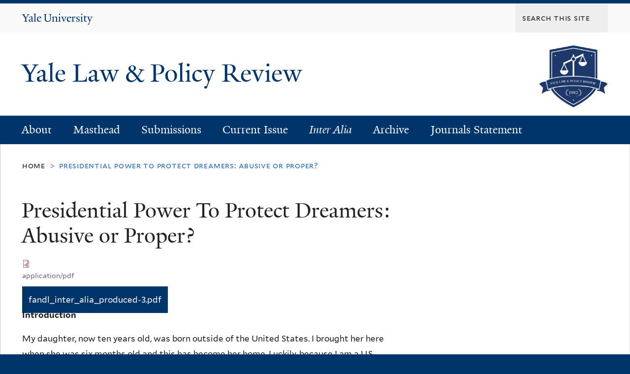

--- FILE ---
content_type: text/html; charset=utf-8
request_url: https://yalelawandpolicy.org/inter_alia/presidential-power-protect-dreamers-abusive-or-proper
body_size: 30196
content:
<!DOCTYPE html>
<!--[if lte IE 8]>     <html lang="en" dir="ltr" class="ie8"> <![endif]-->
<!--[if gt IE 8]><!--> <html lang="en" dir="ltr" prefix="content: http://purl.org/rss/1.0/modules/content/ dc: http://purl.org/dc/terms/ foaf: http://xmlns.com/foaf/0.1/ og: http://ogp.me/ns# rdfs: http://www.w3.org/2000/01/rdf-schema# sioc: http://rdfs.org/sioc/ns# sioct: http://rdfs.org/sioc/types# skos: http://www.w3.org/2004/02/skos/core# xsd: http://www.w3.org/2001/XMLSchema#"> <!--<![endif]-->
<head>
<meta http-equiv="X-UA-Compatible" content="IE=edge">
  <!--

  GGGGGGGGGGGG      GGGGGGGGGGG               fGGGGGG
    ;GGGGG.             GGGi                     GGGG
      CGGGG:           GGG                       GGGG
       lGGGGt         GGL                        GGGG
        .GGGGC       GG:                         GGGG
          GGGGG    .GG.        ;CGGGGGGL         GGGG          .LGGGGGGGL
           GGGGG  iGG        GGG:   ,GGGG        GGGG        tGGf     ;GGGC
            LGGGGfGG        GGGG     CGGG;       GGGG       GGGL       GGGGt
             lGGGGL                  CGGG;       GGGG      CGGGCCCCCCCCCCCCC
              GGGG                   GGGG,       GGGG      GGGG
              GGGG             tCGG; CGGG,       GGGG      GGGG
              GGGG          GGGG     CGGG.       GGGG      GGGGL
              GGGG         GGGGC     CGGG.       GGGG      :GGGGC          :
             ,GGGGG.       GGGGG:  .LGGGGG,.tG   GGGG        GGGGGGt,..,fGC
        ,GGGGGGGGGGGGGGf    iGGGGGG   CGGGGC  GGGGGGGGGG       LGGGGGGGC

  -->
  <meta http-equiv="Content-Type" content="text/html; charset=utf-8" />
<meta name="Generator" content="Drupal 7 (http://drupal.org)" />
<link rel="canonical" href="/inter_alia/presidential-power-protect-dreamers-abusive-or-proper" />
<link rel="shortlink" href="/node/246" />
<link rel="shortcut icon" href="https://yalelawandpolicy.org/sites/default/files/remastered_logo_2023.png" type="image/png" />
<meta name="viewport" content="width=device-width, initial-scale=1, maximum-scale=10, minimum-scale=1, user-scalable=yes" />
  <title>Presidential Power To Protect Dreamers: Abusive or Proper? 
 | Yale Law &amp; Policy Review</title>
  <!--[if IEMobile]><meta http-equiv="cleartype" content="on" /><![endif]-->

    <link rel="shortcut icon" sizes="16x16 24x24 32x32 48x48 64x64" href="https://yalelawandpolicy.org/sites/default/files/remastered_logo_2023.png" type="image/vnd.microsoft.icon">
    <link rel="icon" sizes="228x228" href="/sites/all/themes/yalenew_base/images/touch-icon-228.png">
  <link rel="apple-touch-icon-precomposed" sizes="228x228" href="/sites/all/themes/yalenew_base/images/touch-icon-228.png">

  <link type="text/css" rel="stylesheet" href="https://yalelawandpolicy.org/sites/default/files/css/css_xE-rWrJf-fncB6ztZfd2huxqgxu4WO-qwma6Xer30m4.css" media="all" />
<link type="text/css" rel="stylesheet" href="https://yalelawandpolicy.org/sites/default/files/css/css_4JTdEpvv_uRUIkqgUC2sqa6skHI8pRzzn_bSD65f1wI.css" media="all" />
<link type="text/css" rel="stylesheet" href="https://yalelawandpolicy.org/sites/default/files/css/css_8gPpL832lFv1SpBPuNiMMo16aM72v9d5__21_YnVjXI.css" media="all" />
<link type="text/css" rel="stylesheet" href="//maxcdn.bootstrapcdn.com/font-awesome/4.7.0/css/font-awesome.min.css" media="all" />
<link type="text/css" rel="stylesheet" href="https://yalelawandpolicy.org/sites/default/files/css/css_qeCOvc5Ad52OEE727YK8E1zq5Y2xnPp3ln1uTXmDxFE.css" media="all" />

<!--[if (lt IE 9)&(!IEMobile)]>
<link type="text/css" rel="stylesheet" href="https://yalelawandpolicy.org/sites/default/files/css/css_nBvgsRGFO8eRuGybs3zqi1R0F_76QazEf5KpSL9kQhA.css" media="all" />
<![endif]-->

<!--[if gte IE 9]><!-->
<link type="text/css" rel="stylesheet" href="https://yalelawandpolicy.org/sites/default/files/css/css_059BxwQdO3W6gC_prw0ohrQj1fWv8MiFJkqt4YP0qJk.css" media="all" />
<!--<![endif]-->
  <script type="text/javascript" src="https://yalelawandpolicy.org/sites/all/libraries/respondjs/respond.min.js?spgwzn"></script>
<script type="text/javascript">
<!--//--><![CDATA[//><!--
document.cookie = 'adaptive_image=' + Math.max(screen.width, screen.height) + '; path=/';
//--><!]]>
</script>
<script type="text/javascript" src="//ajax.googleapis.com/ajax/libs/jquery/1.8.3/jquery.min.js"></script>
<script type="text/javascript">
<!--//--><![CDATA[//><!--
window.jQuery || document.write("<script src='/sites/all/modules/contrib/jquery_update/replace/jquery/1.8/jquery.min.js'>\x3C/script>")
//--><!]]>
</script>
<script type="text/javascript" src="https://yalelawandpolicy.org/sites/default/files/js/js_Hfha9RCTNm8mqMDLXriIsKGMaghzs4ZaqJPLj2esi7s.js"></script>
<script type="text/javascript" src="https://yalelawandpolicy.org/sites/default/files/js/js_onbE0n0cQY6KTDQtHO_E27UBymFC-RuqypZZ6Zxez-o.js"></script>
<script type="text/javascript" src="https://yalelawandpolicy.org/sites/default/files/js/js_P3x3MF1Y9L7Y5n_hK73ps3H4hvQvxYpv1mtnjn29Vfs.js"></script>
<script type="text/javascript" src="https://yalelawandpolicy.org/sites/default/files/js/js_UNPtX_ZGxcpSkJyp8ls50mHCG5a_tcqRFqN4KjkfLso.js"></script>
<script type="text/javascript">
<!--//--><![CDATA[//><!--
jQuery.extend(Drupal.settings, {"basePath":"\/","pathPrefix":"","setHasJsCookie":0,"ajaxPageState":{"theme":"yalenew_boxed","theme_token":"Zzmyf2cF2-EWWiKU7dtFH4JbRGebARZwtJnH7WC3l74","js":{"0":1,"sites\/all\/themes\/yalenew_base\/js\/jcaption.min.js":1,"sites\/all\/libraries\/respondjs\/respond.min.js":1,"1":1,"\/\/ajax.googleapis.com\/ajax\/libs\/jquery\/1.8.3\/jquery.min.js":1,"2":1,"misc\/jquery-extend-3.4.0.js":1,"misc\/jquery-html-prefilter-3.5.0-backport.js":1,"misc\/jquery.once.js":1,"misc\/drupal.js":1,"misc\/form-single-submit.js":1,"sites\/all\/libraries\/superfish\/sfsmallscreen.js":1,"sites\/all\/libraries\/colorbox\/jquery.colorbox-min.js":1,"sites\/all\/modules\/contrib\/colorbox\/js\/colorbox.js":1,"sites\/all\/modules\/contrib\/jscrollpane\/js\/jquery.jscrollpane.min.js":1,"sites\/all\/modules\/contrib\/jscrollpane\/js\/jquery.mousewheel.js":1,"sites\/all\/modules\/contrib\/jscrollpane\/js\/script.js":1,"sites\/all\/modules\/contrib\/custom_search\/js\/custom_search.js":1,"sites\/all\/themes\/omega\/omega\/js\/jquery.formalize.js":1,"sites\/all\/themes\/omega\/omega\/js\/omega-mediaqueries.js":1,"sites\/all\/themes\/yalenew_base\/js\/modernizr.min.js":1,"sites\/all\/themes\/yalenew_base\/js\/jquery.fitted.js":1,"sites\/all\/themes\/yalenew_base\/js\/appendAround.min.js":1,"sites\/all\/themes\/yalenew_base\/js\/scripts.js":1},"css":{"modules\/system\/system.base.css":1,"modules\/system\/system.menus.css":1,"modules\/system\/system.messages.css":1,"modules\/system\/system.theme.css":1,"sites\/all\/modules\/contrib\/adaptive_image\/css\/adaptive-image.css":1,"sites\/all\/modules\/contrib\/calendar\/css\/calendar_multiday.css":1,"modules\/comment\/comment.css":1,"modules\/field\/theme\/field.css":1,"sites\/all\/modules\/contrib\/footnotes\/footnotes.css":1,"modules\/node\/node.css":1,"modules\/search\/search.css":1,"modules\/user\/user.css":1,"sites\/all\/modules\/contrib\/views\/css\/views.css":1,"sites\/all\/modules\/contrib\/ckeditor\/css\/ckeditor.css":1,"sites\/all\/libraries\/colorbox\/example4\/colorbox.css":1,"sites\/all\/modules\/contrib\/ctools\/css\/ctools.css":1,"sites\/all\/modules\/contrib\/jscrollpane\/css\/jquery.jscrollpane.css":1,"sites\/all\/modules\/contrib\/typogrify\/typogrify.css":1,"sites\/all\/modules\/contrib\/custom_search\/custom_search.css":1,"\/\/maxcdn.bootstrapcdn.com\/font-awesome\/4.7.0\/css\/font-awesome.min.css":1,"sites\/all\/themes\/omega\/omega\/css\/formalize.css":1,"sites\/all\/themes\/yalenew_base\/css\/globalnew.css":1,"public:\/\/css_injector\/css_injector_1.css":1,"ie::wide::sites\/all\/themes\/yalenew_base\/css\/grid\/yalenew_default\/wide\/yalenew-default-wide-12.css":1,"sites\/all\/themes\/yalenew_base\/css\/grid\/yalenew_default\/fluid\/yalenew-default-fluid-12.css":1,"sites\/all\/themes\/yalenew_base\/css\/grid\/yalenew_default\/narrow\/yalenew-default-narrow-12.css":1,"sites\/all\/themes\/yalenew_base\/css\/grid\/yalenew_default\/wide\/yalenew-default-wide-12.css":1}},"colorbox":{"opacity":"0.85","current":"{current} of {total}","previous":"\u00ab Prev","next":"Next \u00bb","close":"Close","maxWidth":"98%","maxHeight":"98%","fixed":true,"mobiledetect":true,"mobiledevicewidth":"480px","specificPagesDefaultValue":"admin*\nimagebrowser*\nimg_assist*\nimce*\nnode\/add\/*\nnode\/*\/edit\nprint\/*\nprintpdf\/*\nsystem\/ajax\nsystem\/ajax\/*"},"jScrollPane":{"class":".scroll-pane"},"custom_search":{"form_target":"_self","solr":0},"urlIsAjaxTrusted":{"\/inter_alia\/presidential-power-protect-dreamers-abusive-or-proper":true},"omega":{"layouts":{"primary":"wide","order":["fluid","narrow","wide"],"queries":{"fluid":"all and (max-width: 739px)","narrow":"all and (min-width: 740px) and (max-width: 1024px)","wide":"all and (min-width: 1025px)"}}}});
//--><!]]>
</script>

</head>
<body class="html not-front not-logged-in page-node page-node- page-node-246 node-type-inter-alia-piece yalenew-boxed context-inter-alia no-sidebars nav-blue-dk block-blue-dk nav-serif block-font-serif block-outline">
  <aside role='complementary' id="skip-link" aria-label="Skip to main content">
    <a href="#main-content" class="element-invisible element-focusable">Skip to main content</a>
  </aside>
  <div class="region region-page-top" id="region-page-top">
  <div class="region-inner region-page-top-inner">
      </div>
</div>
  <div class="page clearfix" id="page">
      <header id="section-header" class="section section-header" role="banner">
  <div id="zone-topper-wrapper" class="zone-wrapper zone-topper-wrapper clearfix">  <div id="zone-topper" class="zone zone-topper clearfix container-12">
    <div  class="grid-3 region region-topper-first" id="region-topper-first">
  <div class="region-inner region-topper-first-inner">
      <div class="topper-logo"><a href="http://www.yale.edu" class="y-icons y-yale y-univ"><span class="element-invisible">Yale University</span></a>
      </div>

	 <div id="moved-main-nav-wrapper">
                <button aria-expanded="false" id="nav-ready" class="nav-ready"><span class="element-invisible">Open Main Navigation</span></button>
                <div id="moved-main-nav" class="moved-main-nav" data-set="append-main-nav"></div>
                <button aria-expanded="true" id="nav-close" class="nav-close nav-hidden"><span class="element-invisible">Close Main Navigation</span></button>
        </div>

  </div>
</div>
<div class="grid-9 region region-topper-second" id="region-topper-second">
  <div class="region-inner region-topper-second-inner">
    <div class="block block-search block-form block-search-form odd block-without-title" id="block-search-form">
  <div class="block-inner clearfix">
            
    <div class="content clearfix">
      <form class="search-form" role="search" aria-label="Site Search" action="/inter_alia/presidential-power-protect-dreamers-abusive-or-proper" method="post" id="search-block-form" accept-charset="UTF-8"><div><div class="container-inline">
  <div class="form-item form-type-textfield form-item-search-block-form">
  <input title="Enter the terms you wish to search for." class="custom-search-box form-text" placeholder="Search this site" type="text" id="edit-search-block-form--2" name="search_block_form" value="" size="25" maxlength="128" />
</div>
<div class="form-actions form-wrapper" id="edit-actions"><input type="submit" id="edit-submit" name="op" value="Search" class="form-submit" /></div><input type="hidden" name="form_build_id" value="form-Sdzq_yRhJPksSaoZBvhfxP_yKapiVIG-WGqFvrAePNM" />
<input type="hidden" name="form_id" value="search_block_form" />
</div>
</div></form>    </div>
  </div>
</div>
  </div>
</div>
  </div>
</div><div id="zone-branding-wrapper" class="zone-wrapper zone-branding-wrapper clearfix">  <div id="zone-branding" class="zone zone-branding clearfix container-12">
    <div class="grid-12 region region-branding" id="region-branding">
  <div class="region-inner region-branding-inner">
        <div class="branding-data clearfix">
            <div class="logo-img">
        <a href="/" rel="home" title="Yale Law &amp;amp; Policy Review
"><img src="https://yalelawandpolicy.org/sites/default/files/remastered_logo_2023_0_0.png" alt="Yale Law &amp; Policy Review
" id="logo" /></a>      </div>
                                                  <h2 class="site-name"><a href="/" title="Home">Yale Law & Policy Review
</a></h2>
                                  </div>
          </div>
</div>
  </div>
</div>

<div id="zone-menu-wrapper" class="zone-wrapper zone-menu-wrapper clearfix">  <div id="zone-menu" class="zone zone-menu clearfix yale-boxed-menu container-12">

<div id="original-main-nav-wrapper">
  <div id="original-main-nav" data-set="append-main-nav">
    <div id="main-nav">

    <div class="grid-12 region region-menu" id="region-menu">
  <div class="region-inner region-menu-inner">
    <nav id="main-menu-navigation" role="navigation" aria-label="Main Menu" class="navigation">
                  <div class="block block-system block-menu block-main-menu block-system-main-menu odd block-without-title" id="block-system-main-menu">
  <div class="block-inner clearfix">
            
    <div class="content clearfix">
      <ul class="menu"><li class="first leaf menu-about"><a href="/about-ylpr">About</a></li>
<li class="leaf menu-masthead"><a href="/masthead">Masthead</a></li>
<li class="leaf menu-submissions"><a href="/submissions">Submissions</a></li>
<li class="leaf menu-current-issue"><a href="https://yalelawandpolicy.org/volumesissues/volume-44-issue-1">Current Issue</a></li>
<li class="leaf menu-inter-alia"><a href="/inter-alia">Inter Alia</a></li>
<li class="leaf menu-archive"><a href="/archive">Archive</a></li>
<li class="last leaf menu-journals-statement"><a href="/journals-statement">Journals Statement</a></li>
</ul>    </div>
  </div>
</div>
    </nav>
  </div>
</div>

    </div>
  </div>
</div>

  </div>
</div>
</header>
  
      <main  id="section-content" class="section section-content" role="main">
  <div id="section-content-inner">
    <div id="zone-content-wrapper" class="zone-wrapper zone-content-wrapper clearfix">  <div id="zone-content" class="zone zone-content clearfix container-12">
          <div id="breadcrumb" class="grid-12"><nav class="breadcrumb" role="navigation" aria-label="You are here"><a href="/">Home</a><span class="tic"> > </span>Presidential Power To Protect Dreamers: Abusive or Proper? </nav></div>
    
    <div id="moved-sidenav-wrapper" class="moved-sidenav-wrapper grid-12">
       <div id="moved-sidenav" class="moved-sidenav" data-set="append-sidenav"></div>
    </div>

        <div class="grid-12 region region-content" id="region-content">
  <div class="region-inner region-content-inner">
    <a id="main-content" tabindex="-1"></a>
                <h1 class="title" id="page-title">Presidential Power To Protect Dreamers: Abusive or Proper? 
</h1>
                        <div class="block block-system block-main block-system-main odd block-without-title" id="block-system-main">
  <div class="block-inner clearfix">
            
    <div class="content clearfix">
      <article about="/inter_alia/presidential-power-protect-dreamers-abusive-or-proper" typeof="sioc:Item foaf:Document" class="node node-inter-alia-piece node-promoted node-published node-not-sticky author-76 odd clearfix" id="node-inter-alia-piece-246">
  <!--    -->
    <span property="dc:title" content="Presidential Power To Protect Dreamers: Abusive or Proper? " class="rdf-meta element-hidden"></span><span property="sioc:num_replies" content="0" datatype="xsd:integer" class="rdf-meta element-hidden"></span>  
  <div class="content clearfix">
    <div class="field field-name-field-downloadable-copy field-type-file field-label-hidden"><div class="field-items"><div class="field-item even"><span class="file"><img class="file-icon" alt="PDF icon" title="application/pdf" src="/modules/file/icons/application-pdf.png" /> <a href="https://yalelawandpolicy.org/sites/default/files/IA/fandl_inter_alia_produced-3.pdf" type="application/pdf; length=413433">fandl_inter_alia_produced-3.pdf</a></span></div></div></div><div class="field field-name-body field-type-text-with-summary field-label-hidden"><div class="field-items"><div class="field-item even" property="content:encoded"><p><strong>Introduction</strong></p>
<p>My daughter, now ten years old, was born outside of the United States. I brought her here when she was six months old and this has become her home. Luckily, because I am a U.S. citizen, my daughter entered and remains in the United States legally. She does not live in fear of being forcibly taken away from the only home she has truly known and returned to the country of her birth.</p>
<p>This is not the case for many young people living in the United States today, brought here by their non-U.S. citizen parents, and affectionately known as “Dreamers.”<sup><a href="#_ftn1" name="_ftnref1" id="_ftnref1">[1]</a></sup> These individuals, like my daughter, came to the United States not with the intent to violate U.S. immigration laws, or even to seek a better life than the one that they had in their country of birth. Rather, these individuals joined their parents who, for a variety of reasons, crossed into the United States without permission. Immigration laws in the United States do not distinguish between adults and children when determining legal status following an illegal border crossing. Thus, these young Americans are just as unlawfully present in the United States as their parents and live under the constant threat of deportation.</p>
<p>Many of these Dreamers enjoy substantial, though not unlimited, protection from deportation under the Deferred Action for Childhood Arrivals (DACA) program. But President Trump’s administration is attempting to withdraw this protection, purportedly in an effort to promote the rule of law by limiting executive overreach into matters of congressional concern.<sup><a href="#_ftn2" name="_ftnref2" id="_ftnref2">[2]</a></sup> As this Essay will explain, the rescission of DACA is not only out of step with broadly held American values, but premised on a flawed vision of the relationship between the legislative and executive branches. When future policymakers look back on DACA, they should see it not as an aberration from constitutional governance, but as a model of one legitimate way for presidents to respond to sweeping federal statutes that lack enforcement guidelines.</p>
<p>What we believe to be right and wrong is not always reflected in our legislation. Our lawmakers are not always able to foresee the unintended consequences of the language that they craft. Recent surveys bear this out. A significant majority of citizens—both Democrats and Republicans—believe that Dreamers should not be deported to their countries of birth.<sup><a href="#_ftn3" name="_ftnref3" id="_ftnref3">[3]</a></sup> To do so, advocates argue, would be cruel to the Dreamers who, in many cases, would not even recognize their country of birth, might not speak that country’s language, and have made substantial contributions to the United States.</p>
<p>There are almost 800,000 DACA recipients, with an average age under twenty-five.<sup><a href="#_ftn4" name="_ftnref4" id="_ftnref4">[4]</a></sup> Most of them are employed, all of them necessarily consume goods and services in the United States, and as a group they pay significant amounts in taxes.<sup><a href="#_ftn5" name="_ftnref5" id="_ftnref5">[5]</a></sup> The economic implications of the mass deportation of these young people cannot be overstated. In an aging country such as the United States,<sup><a href="#_ftn6" name="_ftnref6" id="_ftnref6">[6]</a></sup> replenishing our workforce with young immigrants keeps our Social Security and Medicare programs funded.<sup><a href="#_ftn7" name="_ftnref7" id="_ftnref7">[7]</a></sup> Deporting these immigrants would also have an enormous adverse impact on the economies and budgets of individual states.<sup><a href="#_ftn8" name="_ftnref8" id="_ftnref8">[8]</a></sup> Facing this economic reality, several states have sued the Trump Administration, challenging the termination of DACA.<sup><a href="#_ftn9" name="_ftnref9" id="_ftnref9">[9]</a></sup></p>
<p><strong>The Power to Protect</strong></p>
<p>On its face, protecting Dreamers appears to be an easy thing to do. Offering them a pathway to permanent residence or citizenship would allow them to go on contributing to the United States, which is often the only country that they truly know. But below the surface, there are more complex concerns. Should the Dreamers become citizens, immigration law would eventually permit them to apply for legal status for their parents, who intentionally entered the United States without permission. The process of doing so would require these undocumented parents to wait until their U.S. citizen child turns twenty-one,<sup><a href="#_ftn10" name="_ftnref10" id="_ftnref10">[10]</a></sup> leave the United States, wait until their ban on reentry has passed (usually either three or ten years, depending on how long they stayed unlawfully in the country<sup><a href="#_ftn11" name="_ftnref11" id="_ftnref11">[11]</a></sup>), and then apply for permission to enter lawfully.<sup><a href="#_ftn12" name="_ftnref12" id="_ftnref12">[12]</a></sup> Despite the difficulty of actually using citizen children as “anchors” for parents’ citizenship, the idea has led some to call for an end to birthright citizenship, which is granted by the Fourteenth Amendment.<sup><a href="#_ftn13" name="_ftnref13" id="_ftnref13">[13]</a></sup> President Trump has asserted that U.S. citizen children of unlawfully present parents, sometimes known pejoratively as “anchor babies,” should not be citizens at all.<sup><a href="#_ftn14" name="_ftnref14" id="_ftnref14">[14]</a></sup> However, a majority of citizens reject the idea of changing the Constitution to eliminate birthright citizenship,<sup><a href="#_ftn15" name="_ftnref15" id="_ftnref15">[15]</a></sup> and the idea is therefore probably politically infeasible.</p>
<p>Another common objection to legalizing Dreamers’ immigration status is that granting lawful status to Dreamers might incentivize additional unlawful border crossings with children.<sup><a href="#_ftn16" name="_ftnref16" id="_ftnref16">[16]</a></sup> Yet this and the aforementioned criticisms are not insurmountable problems; they could be allayed with carefully crafted legislation that targets protections for the Dreamers already present in the United States and creates a better pathway for the lawful entry of minors in the future.</p>
<p>In contrast to the flawed arguments that have been made against legal protection for Dreamers, the positive justifications for providing such protection are compelling. Dreamers live in a precarious position. Although they are more likely than other undocumented immigrants to be educated and employed,<sup><a href="#_ftn17" name="_ftnref17" id="_ftnref17">[17]</a></sup> they share with their parents unlawful status and the fear of being deported at any time—a fear exacerbated by performing the many social activities of young people, such as attending school, seeing a movie, or hanging out with friends in public. Prior to DACA, Dreamers lived in the shadows of society, afraid to raise their heads for fear of being identified as unlawful aliens and deported.<sup><a href="#_ftn18" name="_ftnref18" id="_ftnref18">[18]</a></sup> Thanks to a historic Supreme Court decision in 1982, Dreamers are allowed to attend public school.<sup><a href="#_ftn19" name="_ftnref19" id="_ftnref19">[19]</a></sup> But other benefits associated with lawful status, including the rights to work, receive economic assistance such as Medicaid or food stamps, and pursue a pathway to citizenship, are closed off by immigration law in the absence of DACA. Without lawful status, and without the temporary respite offered by DACA, Dreamers will quickly fall back into the shadows and out of the American economy in which they have been participating.</p>
<p>Congress’s failure to protect Dreamers is part of its broader failure to provide needed changes in immigration law. Both Democrats and Republicans have failed to enact significant immigration law reforms for decades. Though some minor reforms were enacted during the Reagan and Clinton Administrations,<sup><a href="#_ftn20" name="_ftnref20" id="_ftnref20">[20]</a></sup> the last comprehensive immigration reform took place in 1965.<sup><a href="#_ftn21" name="_ftnref21" id="_ftnref21">[21]</a></sup> The United States today is a more diverse and more tolerant place than it was around 1965,<sup><a href="#_ftn21" name="_ftnref22" id="_ftnref22">[22]</a></sup> but our laws fail to reflect these changes.</p>
<p>In an effort to address this problem, President Obama pushed legislators to pass comprehensive bipartisan immigration reform during his first two years in office.<sup><a href="#_ftn23" name="_ftnref23" id="_ftnref23">[23]</a></sup> With a pro-immigration-reform President and a Democrat-led Congress, reforms that addressed Dreamers and many other facets of immigration law appeared to be within reach. However, the 2010 midterm elections and the loss of Democratic control of the House of Representatives signaled rising partisanship and significantly diminished the likelihood of congressional immigration reform.<sup><a href="#_ftn24" name="_ftnref24" id="_ftnref24">[​24]</a></sup> While the Democrat-led Senate passed a bill in 2013 that would have enacted substantial changes to existing immigration law,<sup><a href="#_ftn25" name="_ftnref25" id="_ftnref25">[25]</a></sup> the Republican-led House refused to consider the bill at all, leading it to die alongside any further bipartisan proposals for immigration reform.<sup><a href="#_ftn26" name="_ftnref26" id="_ftnref26">[26]</a></sup></p>
<p>Recognizing that Congress was not going to act to reform immigration law due to resistance from House Republicans, President Obama resorted to extraordinary executive measures. He applied prosecutorial discretion in the enforcement of immigration law by prioritizing enforcement against the most significant threats to society, namely terrorists and criminals.<sup><a href="#_ftn27" name="_ftnref27" id="_ftnref27">[27]</a></sup> DACA was born out of this executive discretion, and offered a temporary and limited solution to the problems faced by Dreamers. Dreamers would be allowed to come out of the shadows in which they were hiding under the government’s promised protection from deportation.<sup><a href="#_ftn28" name="_ftnref28" id="_ftnref28">[28]</a></sup> Again utilizing his prosecutorial discretion power, in 2012 President Obama offered work authorization and protection from deportation to all Dreamers who had no criminal record, had graduated from a U.S. high school or been honorably discharged from the U.S. military, and could show that they had been brought to the United States under the age of sixteen.<sup><a href="#_ftn29" name="_ftnref29" id="_ftnref29">[29]</a></sup></p>
<p>The DACA program was a dream come true for many of these young people who had been waiting for their chance to openly join the society in which they lived. However, it came with a few significant caveats. First, because DACA was issued by the executive and not the legislature, the sustainability of the program was doubtful. Second, DACA did not create a legal right for these young Americans to remain in the country. It was merely a temporary freeze on deportations. And third, in order to receive work authorization and deportation relief, Dreamers had to reveal themselves to the government. Despite these risks, over 800,000 Dreamers came forward to request relief. As of 2016, the government had granted the requests of eighty-eight percent of those who applied for DACA.<sup><a href="#_ftn30" name="_ftnref30" id="_ftnref30">[30]</a></sup></p>
<p>Yet, however valuable DACA appears to be for its beneficiaries, it is important to understand that it was created out of executive discretion to enforce the law rather than as law itself. To better understand how this difference manifests in practical terms, it is important to examine the relationship between executive policymaking and legislative lawmaking.</p>
<p><strong>Discretion vs. Legislation</strong></p>
<p>The framers of the Constitution separated power between three branches of government. The power to make laws was vested in Congress.<sup><a href="#_ftn31" name="_ftnref31" id="_ftnref31">[31]</a></sup> The power to enforce those laws was vested within the executive.<sup><a href="#_ftn32" name="_ftnref32" id="_ftnref32">[32]</a></sup> The Constitution also makes clear that Congress, and not the executive, maintains power over immigration.<sup><a href="#_ftn33" name="_ftnref33" id="_ftnref33">[33]</a></sup> The President, therefore, has no power to enact immigration laws or to act contrary to immigration laws promulgated by Congress. His duty is to enforce the laws that Congress enacts.<sup><a href="#_ftn34" name="_ftnref34" id="_ftnref34">[34]</a></sup> But does it follow that the executive, in its enforcement of the legislature’s immigration laws, has the power to apply its own policies and principles in the interpretation of the laws that it is asked to enforce?</p>
<p>Limitations on resources and manpower make the enforcement of every law in every case utterly impossible.<sup><a href="#_ftn35" name="_ftnref35" id="_ftnref35">[35]</a></sup> Consider the case of minor traffic infractions, such as speeding or failing to use turn signals. If law enforcement officers were required to pursue every such instance of these violations, no matter how minor, they would be less able to respond to more serious offenses. The same could be said of tax compliance, worker safety laws, environmental laws, and many other areas where minor infractions are often committed without triggering any enforcement action. Prosecutorial discretion allows the enforcement branch of our government to set priorities for the use of its limited resources at the behest of the President and his executive appointees.</p>
<p>The same prioritization happens in immigration law. U.S. Immigration and Customs Enforcement (ICE), a law enforcement agency within the Department of Homeland Security (DHS) that is designated by statute to enforce immigration laws, has the power to interpret immigration laws in light of available resources. ICE exercised this prerogative in 2011, when its director, at the behest of President Obama, issued a memorandum directing federal law enforcement officers to prioritize the capture and removal of terrorists, serious criminals, and threats to national security.<sup><a href="#_ftn36" name="_ftnref36" id="_ftnref36">[36]</a></sup></p>
<p>Shortly after this refocusing of enforcement priorities at ICE, President Obama’s Secretary of Homeland Security, Janet Napolitano, issued the DACA memorandum, which applies prosecutorial discretion to a group of undocumented immigrants who already fall within the lower levels of priorities set by ICE, though they are not exempt from deportation.<sup><a href="#_ftn37" name="_ftnref37" id="_ftnref37">[37]</a></sup> The memorandum makes clear that no legal right is being granted and that even immigrants who qualify for discretionary relief may be charged and removed if appropriate.<sup><a href="#_ftn38" name="_ftnref38" id="_ftnref38">[38]</a></sup> However, unlike the example above regarding discretion for minor traffic violations, this policy effectively targeted a group of law violators for blanket non-enforcement. DACA therefore might be more akin to local or state law enforcement agencies exempting certain types of vehicles from the enforcement of traffic laws. Thus, we must ask whether the President has the power to utilize discretionary authority to exempt an entire group from enforcement of the law.</p>
<p><strong>Just a Dream: DACA and the Accusation of Executive Overreach</strong></p>
<p>Our courts have long recognized that managing the day-to-day enforcement of the law is a job for the executive branch rather than Congress.<sup><a href="#_ftn39" name="_ftnref39" id="_ftnref39">[39]</a></sup> Executive agencies serve a crucial role in our legal system, promulgating regulations that blend legislative mandates with practical realities in order to make the application and enforcement of the laws more predictable and clear. Courts have supported broad deference to agency interpretations of the law, largely leaving them to interpret statutes as they see fit.<sup><a href="#_ftn40" name="_ftnref40" id="_ftnref40">[40]</a></sup> When agencies overstep their authority by acting arbitrarily or in a capricious manner, courts deny deference,<sup><a href="#_ftn41" name="_ftnref41" id="_ftnref41">[41]</a></sup> but this is infrequent.<sup><a href="#_ftn42" name="_ftnref42" id="_ftnref42">[42]</a></sup> That being said, there is currently significant uncertainty around the future scope of judicial deference to administrative agencies following the 2017 appointment of Justice Gorsuch, an ardent opponent of such deference, to the U.S. Supreme Court.<sup><a href="#_ftn43" name="_ftnref43" id="_ftnref43">[43]</a></sup></p>
<p>Relatedly, the Supreme Court has affirmed that the President has the duty to enforce the laws, but also the power to apply discretion in how they are enforced.<sup><a href="#_ftn44" name="_ftnref44" id="_ftnref44">[44]</a></sup> So long as a statute does not specifically outline how a law is to be enforced in clear terms, courts cannot compel the executive to take specific enforcement actions; an “agency’s decision not to take enforcement action should be presumed immune from judicial review.”<sup><a href="#_ftn45" name="_ftnref45" id="_ftnref45">[45]</a></sup></p>
<p>DACA has generated new questions about the extent of executive power to apply discretion in the interpretation and enforcement of law. As in the case of objections brought against the Obama Administration for failure to strictly enforce the Controlled Substances Act against states that enacted marijuana “legalization” statutes,<sup><a href="#_ftnref46" name="_ftnref46" id="_ftnref46">[46]</a> </sup>some commentators and politicians have argued that DACA exceeds the limits of executive power. Opponents of DACA assert that discretion to this degree weakens the rule of law not only by negating the President’s obligation to enforce the law, but also by allowing the executive branch to create law, a function exclusively reserved to Congress.<sup><a href="#_ftn47" name="_ftnref47" id="_ftnref47">[47]</a></sup></p>
<p>An 1838 Supreme Court case exemplifies this fear of executive override of statutory law.<sup><a href="#_ftn48" name="_ftnref48" id="_ftnref48">[48]</a></sup> In that case, the Postmaster General, at the express direction of the President, refused to enforce a law requiring back pay for contracted postal carriers. The Court concluded that “the duty and responsibility grow out of and are subject to the control of the law, and not to the direction of the President.”<sup><a href="#_ftn49" name="_ftnref49" id="_ftnref49">[49]</a></sup> However, courts have also recognized that Congress may not encroach on the executive’s enforcement powers. For example, in <em>United States v.</em> <em>Nixon</em>, the Supreme Court noted: “[T]he Executive Branch has exclusive authority and absolute discretion to decide whether to prosecute a case.”<sup><a href="#_ftn50" name="_ftnref50" id="_ftnref50">[50]</a></sup> The Office of Legal Counsel at the U.S. Department of Justice has supported this interpretation.<sup><a href="#_ftn51" name="_ftnref51" id="_ftnref51">[51]</a></sup></p>
<p>The DACA policy is an application of executive power to interpret existing legislation on the basis of DHS’s allotted resources and the agency’s expert interpretation of the manner in which the law should be enforced. The Trump Administration, which opposed DACA from the outset and considered it unconstitutional, terminated the program in September 2017.<sup><a href="#_ftn52" name="_ftnref52" id="_ftnref52">[52]</a></sup> In announcing the termination, Attorney General Jeff Sessions likened the suspension of DACA to the restoration of the rule of law: “No greater good can be done for the overall health and well-being of our Republic, than preserving and strengthening the impartial rule of law.” He believed that “[s]uch an open-ended circumvention of immigration laws was an unconstitutional exercise of authority by the Executive Branch.”<sup><a href="#_ftn53" name="_ftnref53" id="_ftnref53">[53]</a></sup> Sessions contended that DACA was likely to follow the same judicial path as the Deferred Action for Parents of Americans and Lawful Permanent Residents program (DAPA), discussed below.<sup><a href="#_ftn54" name="_ftnref54" id="_ftnref54">[54]</a></sup></p>
<p>As I have argued in this Essay, prosecutorial discretion is a necessary and proper use of executive power in its law enforcement role. Where Congress has failed to provide clear guidance or direct specific enforcement measures, the executive is left with the obligation to decide, within the parameters of statutory language, the intent of the law in order to enforce it. The 1985 <em>Heckler</em> decision, which rejected a challenge to a federal agency’s authority to withhold enforcement of a law, stated in no uncertain terms the distinct role that an agency plays in selectively executing the law:</p>
<p class="rteindent1">[T]he agency must not only assess whether a violation has occurred, but whether agency resources are best spent on this violation or another, whether the agency is likely to succeed if it acts, whether the particular enforcement action requested best fits the agency’s overall policies, and, indeed, whether the agency has enough resources to undertake the action at all. An agency generally cannot act against each technical violation of the statute it is charged with enforcing.<sup><a href="#_ftn55" name="_ftnref55" id="_ftnref55">[55]</a></sup></p>
<p>Thus, rather than weakening the rule of law, allowing executive agencies to issue policies that explain how they will best utilize their resources in the enforcement of that law provides transparency and accountability, two key components of strong rule of law. Acting under the presumption that a law will be one hundred percent enforced when reality precludes the actual achievement of total enforcement leaves discretion to be doled out as an individual officer sees fit, reducing a citizen’s ability to understand whether a law will be enforced or not.</p>
<p>DACA is an example of executive policymaking that reflects the role of the President in shaping the legal landscape in a way that reflects the will of the people. Unlike a legislator who is beholden to his or her principal constituents, the President can look to the majority of the voters to assess the temperature of the entire electorate in deciding how laws will be implemented. Congress maintains an array of tools for reining in presidential overreach, such as restrictions on funding, congressional hearings, and, most important, the enactment of legislation.</p>
<p>The Supreme Court has not yet addressed whether a blanket policy of discretion toward a single group of law violators merits deference to agency interpretation. Most cases addressing the issue of enforcement discretion are individual instances of discretion. However, the Supreme Court came close to answering the important legal questions about blanket prosecutorial discretion in 2016, when the Court considered—but ultimately failed to issue an opinion in—a lawsuit filed by Texas seeking to prevent the expansion of DACA and the implementation of new protections for certain undocumented parents under DAPA. The Court divided four to four, resulting in a one-sentence per curiam order preserving an injunction Texas had won in the Fifth Circuit in 2015.<sup><a href="#_ftn56" name="_ftnref56" id="_ftnref56">[56]</a></sup></p>
<p>In the underlying lawsuit, Texas and twenty-five other states sued the Obama Administration, claiming that the Administration’s new DAPA program, together with the associated expansions of DACA, illegally contradicted immigration law enacted by Congress and failed to go through the traditional notice-and-comment process for agency rulemaking.<sup><a href="#_ftn57" name="_ftnref57" id="_ftnref57">[57]</a></sup> Texas argued that it would suffer financial harm from the Administration’s actions because, under Texas law, providing undocumented residents with “lawful presence” status would enable them to apply for Texas driver’s licenses, costing the state millions of dollars.<sup><a href="#_ftn58" name="_ftnref58" id="_ftnref58">[58]</a></sup></p>
<p>The Obama Administration disputed Texas’s standing. It also argued that DHS maintained prosecutorial discretion to change its enforcement priorities in order to remove certain aliens from the crosshairs of deportation, and that such decisions are not reviewable by the courts.<sup><a href="#_ftn59" name="_ftnref59" id="_ftnref59">[59]</a></sup></p>
<p>In its 2015 ruling, the Fifth Circuit found that the fiscal burden on Texas satisfied the standing requirement. The court agreed with the Obama Administration that DHS maintains discretion to adjust enforcement priorities. However, the court concluded that the bestowing of benefits, such as lawful status, on aliens was an application of discretion that yields certain state and federal benefits beyond mere withholding of removal:</p>
<p class="rteindent1">Some features of DAPA are similar to prosecutorial discretion: DAPA amounts to the Secretary’s decision—at least temporarily—not to enforce the immigration laws as to a class of what he deems to be low-priority aliens. If that were all DAPA involved, we would have a different case. DAPA’s version of deferred action, however, is more than nonenforcement: It is the affirmative act of conferring “lawful presence” on a class of unlawfully present aliens. Though revocable, that new designation triggers eligibility for federal and state benefits that would not otherwise be available.<sup><a href="#_ftn60" name="_ftnref60" id="_ftnref60">[60]</a></sup></p>
<p>The significance of conferring lawful status to this group of aliens, the court held, made the program eligible for judicial review.<sup><a href="#_ftn61" name="_ftnref61" id="_ftnref61">[61]</a></sup></p>
<p>In ruling on the merits against DAPA and the expansion of DACA, the Fifth Circuit found that the Obama Administration was not merely exercising legitimate enforcement discretion. Rather, the Administration’s action was irreconcilable with the Immigration and Nationality Act (INA) because it deviated from “Congress’s careful plan” for “how parents may derive an immigration classification on the basis of their child’s status and which classes of aliens can achieve deferred action and eligibility for work authorization.”<sup><a href="#_ftn62" name="_ftnref62" id="_ftnref62">[62]</a></sup> Moreover, the Fifth Circuit ruled, the Administration’s failure to go through notice-and-comment procedures violated the Administrative Procedure Act (APA) because its action amounted to a substantive rule, as opposed to a mere policy statement or an internal rule of agency procedure.<sup><a href="#_ftn63" name="_ftnref63" id="_ftnref63">[63]</a></sup></p>
<p>In her dissent, Judge King contended that Congress had created a problem that the executive was forced to resolve—how to effectively enforce a law with insufficient resources to do so. She pointed out that DHS is only provided with sufficient resources to remove approximately 400,000 of the more than eleven million unlawfully present aliens in the United States.<sup><a href="#_ftn64" name="_ftnref64" id="_ftnref64">[64]</a></sup> Judge King argued that the DAPA memo clearly fits within the scope of prosecutorial discretion recognized in past cases,<sup><a href="#_ftn65" name="_ftnref65" id="_ftnref65">[65]</a></sup> and that the courts should not interfere with the agency’s use of DAPA to guide the “difficult prioritization decisions” necessitated by Congress’s underfunding of the agency.<sup><a href="#_ftn66" name="_ftnref66" id="_ftnref66">[66]</a></sup></p>
<p>While the DAPA case raises novel legal questions, Judge King’s dissent is more persuasive and more faithful to precedent than the majority opinion. What appears to be clear from the past applications of executive discretion as both a criminal (prosecutorial discretion) and civil (administrative enforcement discretion) matter is that it is part and parcel of the President’s constitutional duty to take care that the laws are faithfully executed.<sup><a href="#_ftn67" name="_ftnref67" id="_ftnref67">[67]</a> </sup>The statute at issue here—the INA—clearly delegates enforcement authority to the executive branch.<sup><a href="#_ftn68" name="_ftnref68" id="_ftnref68">[68]</a></sup> No specific guidelines regarding how the provisions of that law are to be executed are made clear in the statute. DHS examined its policy, based upon the INA, of deporting immigrants brought to the United States as children and evaluated “whether the particular enforcement action requested best fits the agency’s overall policies, and, indeed, whether the agency has enough resources to undertake the action at all.”<sup><a href="#_ftn69" name="_ftnref69" id="_ftnref69">[69]</a></sup> DHS concluded that it was not worthwhile to deport Dreamers and that resources would be better spent on more serious enforcement concerns.</p>
<p>Consistent with Judge King’s reasoning, the U.S. District Court for the Northern District of California recently ruled that the rescission of DACA must be placed on hold and the government must resume accepting applications to renew DACA enrollment.<sup><a href="#_ftn70" name="_ftnref70" id="_ftnref70">[70]</a></sup> The court order granting this preliminary injunction offers perhaps the most direct judicial articulation to date of why DACA is lawful.</p>
<p>In moving to dismiss a series of complaints against the DACA termination in the Northern District of California, the government made three jurisdictional arguments: 1) that the APA barred judicial review because the rescission of DACA was a discretionary act; 2) that the INA also barred judicial review; and 3) that most of the plaintiffs in the litigation lacked standing.<sup><a href="#_ftn71" name="_ftnref71" id="_ftnref71">[71]</a></sup> The court rejected all of these arguments.<sup><a href="#_ftn72" name="_ftnref72" id="_ftnref72">[72]</a></sup></p>
<p>More importantly for our present purposes, the court also found that the plaintiffs were likely to succeed on the merits of their claim that the Trump Administration’s termination of DACA was a substantive violation of the APA.<sup><a href="#_ftn73" name="_ftnref73" id="_ftnref73">[73]</a></sup> The court reached this conclusion principally on the ground that the order rescinding DACA was based upon the flawed legal premise that the agency lacked discretionary authority to create DACA in the first place.<sup><a href="#_ftn74" name="_ftnref74" id="_ftnref74">[74]</a> </sup>The court reasoned:</p>
<p class="rteindent1">In short, what exactly is the part of DACA that oversteps the authority of the agency? Is it the granting of deferred action itself? No, deferred action has been blessed by both the Supreme Court and Congress as a means to exercise enforcement discretion. Is it the granting of deferred action via a program (as apposed [sic] to ad hoc individual grants)? No, programmatic deferred action has been in use since at least 1997, and other forms of programmatic discretionary relief date back to at least 1956. Is it granting work authorizations coextensive with the two-year period of deferred action? No, aliens receiving deferred action have been able to apply for work authorization for decades. Is it granting relief from accruing “unlawful presence” for purposes of the INA’s bars on reentry? No, such relief dates back to the George W. Bush Administration for those receiving deferred action. Is it allowing recipients to apply for and obtain advance parole? No, once again, granting advance parole has all been in accord with pre-existing law. Is it combining all these elements into a program? No, if each step is within the authority of the agency, then how can combining them in one program be outside its authority, so long as the agency vets each applicant and exercises its discretion on a case-by-case basis?<sup><a href="#_ftn75" name="_ftnref75" id="_ftnref75">[75]</a></sup></p>
<p>The court explained that just before DACA was terminated, Sessions told the Acting Secretary of DHS that the program was illegal. Sessions described DACA as an improper executive attempt to accomplish a result that Congress had repeatedly refused to authorize.<sup><a href="#_ftn76" name="_ftnref76" id="_ftnref76">[76]</a></sup> He also pointed to the Fifth Circuit’s DAPA decision as a reason to believe that DACA was illegal.<sup><a href="#_ftn77" name="_ftnref77" id="_ftnref77">[77]</a></sup> The court, however, was unpersuaded. Unlike the bills that Congress had considered and rejected, the court explained, DACA did not allow Dreamers to become lawful permanent residents or provide any similar option. “In fact, the 2012 DACA memo made explicit that DACA offered no pathway to lawful permanent residency, much less citizenship.”<sup><a href="#_ftn78" name="_ftnref78" id="_ftnref78">[78]</a> </sup>As for the DAPA case, the court acknowledged that “at least some of the [Fifth Circuit] majority’s reasons for holding DAPA illegal would apply to DACA,” but also pointed out some key distinctions between the cases.<sup><a href="#_ftn79" name="_ftnref79" id="_ftnref79">[79]</a></sup> For example, the Fifth Circuit’s ruling was based in part on its finding that DAPA interfered with the system Congress had set up for parents deriving immigration status from their children—an issue that did not apply to DACA.<sup><a href="#_ftn80" name="_ftnref80" id="_ftnref80">[80]</a></sup></p>
<p>It remains to be seen whether the District Court’s order will ultimately hold up on appeal. In the meantime, DHS is complying with the injunction by keeping DACA in place and accepting applications for renewal from DACA enrollees.<sup><a href="#_ftn81" name="_ftnref81" id="_ftnref81">[81]</a></sup></p>
<p><strong>Conclusion</strong></p>
<p>Terminating DACA because the Trump Administration believes it fails to align with its enforcement priorities would be a reasonable thing to do. However, contending that it is being terminated because it weakens the rule of law reflects a lack of understanding of our history and legal traditions. And as the Northern District of California has highlighted, terminating DACA because it was never within the power of the executive to authorize ignores the extensive history of discretion in law enforcement.</p>
<p>Our legislators are empowered with the awesome authority to create laws for our great nation. Congress has the power to implement reforms to existing immigration law that set clear guidelines for what enforcement agencies can and cannot do with respect to removal of aliens. Yet it has failed to do so.</p>
<p>Congress is also free to expand substantially the funding it provides to immigration enforcement agencies, tying that funding to specific policy goals such as increased removals. However, it has not yet done so.</p>
<p>Prosecutorial discretion is a long-recognized approach for law enforcement agencies to apply the limited funding they receive from the legislature to their enforcement priorities. This will inevitably require them to evaluate the legal framework within which they work in order to interpret legislative intent and marry that interpretation to available resources.</p>
<p>In the case of DACA, the Obama Administration directed DHS to prioritize immigration enforcement in a manner consistent with American values as seen by that administration, while maintaining compliance with the intent of existing, albeit outdated, immigration laws. This was within the discretionary power of the executive and consistent with previous administrations. The Trump Administration’s contention that such discretion is executive overreach and that only the legislature can act to refocus its enforcement priorities effectively absolves the executive of responsibility to provide basic rights to the hundreds of thousands of young people brought here by their parents and contributing to American society alongside their lawfully present compatriots.</p>
<p>I have argued elsewhere in favor of reforming the U.S. immigration system to account for the many social and economic changes that have occurred since the last major reform in 1965.<sup><a href="#_ftn82" name="_ftnref82" id="_ftnref82">[82]</a></sup> Such reform would require congressional action and agreement over the impact of and appetite for immigrants in the United States. Given the current political environment, congressional reform appears far from certain today. Yet, congressional failure to modernize our immigration system places many economically desirable immigrants in a category of politically undesirable “illegals.” The result of this incongruence is the establishment of a shadow society of immigrants who escaped economic pressures at home only to face social and political pressures in the United States. Prosecutorial discretion allows the executive to relieve some of this pressure and give Congress time to define its vision of American society. Far from being a tyrannical power grab, DACA is an exemplar of how our constitutional tradition wisely grants the President flexibility to make social policy within the broad contours drawn by Congress.</p>
<div>
<hr align="left" size="1" width="33%" />
<div id="ftn1">
</div>
</div>
<div>
<div id="ftn1">
<div>
<div id="ftn1">
<p><a href="applewebdata://60EB45D1-411E-4181-93FD-4AA5B68D7F1F#_ftnref1" name="_ftn1" title="" id="_ftn1">[1]</a>. The term “Dreamer” originates with the Development, Relief, and Education for Alien Minors (DREAM) Act of 2001, a bipartisan bill that has failed to pass despite numerous attempts and iterations. <em>See</em> S. 1291, 107th Cong. (2001).</p>
<p><a href="applewebdata://60EB45D1-411E-4181-93FD-4AA5B68D7F1F#_ftnref2" name="_ftn2" title="" id="_ftn2">[2]</a>. At the time of publication, the law surrounding DACA is in a state of flux. The attempted termination of DACA is the subject of ongoing litigation, and a federal district court has granted a preliminary injunction blocking the termination. Regents of the Univ. of Cal. v. U.S. Dep’t of Homeland Sec., No. C 17-05211, 2018 WL 339144, at *27 (N.D. Cal. Jan. 9, 2018). Meanwhile, a potential deal to protect Dreamers is being hotly debated in Congress. <em>See </em>Ed O’Keefe &amp; Sean Sullivan, <em>Schumer Has Rescinded Offer to Trump on Border Wall Funding</em>, <span style="font-variant-ligatures: normal; font-variant-numeric: normal; font-variant-caps: small-caps; font-variant-alternates: normal; font-variant-position: normal; font-variant-east-asian: normal;">Wash. Post</span> (Jan. 23, 2018, 11:24 PM), <a href="http://www.washingtonpost.com/politics/schumer-has-rescinded-offer-to-trump-on-border-wall-funding/2018/01/23/79d854d7-c28c-40a6-b006-67a675dcece6_story.html">http://www.washingtonpost.com/politics/schumer-has-rescinded-offer-to-tr&#8230;</a> [<a href="http://perma.cc/F4HZ-NXKL]">http://perma.cc/F4HZ-NXKL]</a>.</p>
<p><a href="applewebdata://60EB45D1-411E-4181-93FD-4AA5B68D7F1F#_ftnref3" name="_ftn3" title="" id="_ftn3">[3]</a><em>. </em><em>See</em> William A. Galston, <em>Two-Thirds of Trump Supporters Want Dreamers To Stay in U.S.</em>, <span style="font-variant-ligatures: normal; font-variant-numeric: normal; font-variant-caps: small-caps; font-variant-alternates: normal; font-variant-position: normal; font-variant-east-asian: normal;">Brookings Institution: FixGov</span> (Sept. 13, 2017), <a href="http://www.brookings.edu/blog/fixgov/2017/09/13/two-thirds-of-trump-supporters-want-dreamers-to-stay-in-u-s">http://www.brookings.edu/blog/fixgov/2017/09/13/two-thirds-of-trump-supp&#8230;</a> [<a href="http://perma.cc/WWR4-GA7H]">http://perma.cc/WWR4-GA7H]</a>.</p>
<p><a href="applewebdata://60EB45D1-411E-4181-93FD-4AA5B68D7F1F#_ftnref4" name="_ftn4" title="" id="_ftn4">[4]</a>. Ike Brannon &amp; Logan Albright, <em>The Economic and Fiscal Impact of Repealing DACA</em>, <span style="font-variant-ligatures: normal; font-variant-numeric: normal; font-variant-caps: small-caps; font-variant-alternates: normal; font-variant-position: normal; font-variant-east-asian: normal;">Cato Inst</span>. (Jan. 18, 2017, 3:00 PM), <a href="http://www.cato.org/blog/economic-fiscal-impact-repealing-daca">http://www.cato.org/blog/economic-fiscal-impact-repealing-daca</a> [<a href="http://perma.cc/CRW4-VWTN]">http://perma.cc/CRW4-VWTN]</a>.</p>
<p><a href="applewebdata://60EB45D1-411E-4181-93FD-4AA5B68D7F1F#_ftnref5" name="_ftn5" title="" id="_ftn5">[5]</a><em>. Id.</em>; <em>see also </em>Tom K. Wong et al., <em>DACA Recipients’ Economic and Educational Gains Continue To Grow</em>, <span style="font-variant-ligatures: normal; font-variant-numeric: normal; font-variant-caps: small-caps; font-variant-alternates: normal; font-variant-position: normal; font-variant-east-asian: normal;">Ctr. for Am. Progress </span>(Aug. 28, 2017), <a href="http://www.americanprogress.org/issues/immigration/news/2017/08/28/437956/daca-recipients-economic-educational-gains-continue-grow">http://www.americanprogress.org/issues/immigration/news/2017/08/28/43795&#8230;</a> [<a href="http://perma.cc/LK4N-KD7N]">http://perma.cc/LK4N-KD7N]</a> (finding that ninety-one percent of DACA recipients are employed).</p>
<p><a href="applewebdata://60EB45D1-411E-4181-93FD-4AA5B68D7F1F#_ftnref6" name="_ftn6" title="" id="_ftn6">[6]</a><em>.</em><em> See </em>Jennifer Ortman et al., <em>An Aging Nation: The Older Population in the United States</em>, <span style="font-variant-ligatures: normal; font-variant-numeric: normal; font-variant-caps: small-caps; font-variant-alternates: normal; font-variant-position: normal; font-variant-east-asian: normal;">U.S. Census Bureau</span> (May 2014), <a href="http://www.census.gov/prod/2014pubs/p25-1140.pdf">http://www.census.gov/prod/2014pubs/p25-1140.pdf</a> [<a href="http://perma.cc/6FHY-DQTJ]">http://perma.cc/6FHY-DQTJ]</a>.</p>
<p><a href="applewebdata://60EB45D1-411E-4181-93FD-4AA5B68D7F1F#_ftnref7" name="_ftn7" title="" id="_ftn7">[7]</a>. Ai-jen Poo, <em>America’s Boomers and Undocumented Immigrants Need Each Other</em>, <span style="font-variant-ligatures: normal; font-variant-numeric: normal; font-variant-caps: small-caps; font-variant-alternates: normal; font-variant-position: normal; font-variant-east-asian: normal;">PBS News Hour</span> (Mar. 9, 2015, 12:30 PM), <a href="http://www.pbs.org/newshour/nation/americas-boomers-and-undocumented-immigrants-need-each-other">http://www.pbs.org/newshour/nation/americas-boomers-and-undocumented-imm&#8230;</a> [<a href="http://perma.cc/XS7X-K8FX]">http://perma.cc/XS7X-K8FX]</a>.</p>
<p><a href="applewebdata://60EB45D1-411E-4181-93FD-4AA5B68D7F1F#_ftnref8" name="_ftn8" title="" id="_ftn8">[8]</a><em>. </em><em>See </em>Ike Brannon, <em>The Economic and Budgetary Cost of Repealing DACA at the State Level</em>, <span style="font-variant-ligatures: normal; font-variant-numeric: normal; font-variant-caps: small-caps; font-variant-alternates: normal; font-variant-position: normal; font-variant-east-asian: normal;">Cato Inst</span>. (Aug. 31, 2017, 4:13 PM), <a href="http://www.cato.org/blog/economic-budgetary-cost-repealing-daca-state-level">http://www.cato.org/blog/economic-budgetary-cost-repealing-daca-state-level</a> [<a href="http://perma.cc/TE3T-AKGA];">http://perma.cc/TE3T-AKGA];</a> John W. Schoen, <em>DACA Deportations Could Cost US Economy More than $400 Billion</em>, CNBC (Sept. 5, 2017, 12:24 PM), <a href="http://www.cnbc.com/2017/09/05/daca-deportations-could-cost-us-economy-more-than-400-billion.html">http://www.cnbc.com/2017/09/05/daca-deportations-could-cost-us-economy-m&#8230;</a> [<a href="http://perma.cc/VF2M-CQX8]">http://perma.cc/VF2M-CQX8]</a>.</p>
<p><a href="applewebdata://60EB45D1-411E-4181-93FD-4AA5B68D7F1F#_ftnref9" name="_ftn9" title="" id="_ftn9">[9]</a><em>. </em><em>See </em>Patrick McGreevy, <em>California Sues Trump Administration over Plan To End DACA</em>, <span style="font-variant-ligatures: normal; font-variant-numeric: normal; font-variant-caps: small-caps; font-variant-alternates: normal; font-variant-position: normal; font-variant-east-asian: normal;">L.A. Times</span> (Sept. 11, 2017, 11:10 AM), <a href="http://www.latimes.com/politics/essential/la-pol-ca-essential-politics-updates-california-sues-trump-administration-1505150334-htmlstory.html">http://www.latimes.com/politics/essential/la-pol-ca-essential-politics-u&#8230;</a> [<a href="http://perma.cc/3BRF-T9GT];">http://perma.cc/3BRF-T9GT];</a> Mallory Shelbourne, <em>Colorado Joins Lawsuit To Block Trump from Ending DACA</em>, <span style="font-variant-ligatures: normal; font-variant-numeric: normal; font-variant-caps: small-caps; font-variant-alternates: normal; font-variant-position: normal; font-variant-east-asian: normal;">Hill</span> (Sept. 13, 2017, 1:30 PM), <a href="http://thehill.com/homenews/state-watch/350481-colorado-joins-lawsuit-to-block-trump-from-ending-daca">http://thehill.com/homenews/state-watch/350481-colorado-joins-lawsuit-to&#8230;</a> [<a href="http://perma.cc/C9UX-5CXA]">http://perma.cc/C9UX-5CXA]</a>.</p>
<p><a href="applewebdata://60EB45D1-411E-4181-93FD-4AA5B68D7F1F#_ftnref10" name="_ftn10" title="" id="_ftn10">[10]</a>. 8 U.S.C. § 1151(b)(2)(A)(i) (2012).</p>
<p><a href="applewebdata://60EB45D1-411E-4181-93FD-4AA5B68D7F1F#_ftnref11" name="_ftn11" title="" id="_ftn11">[11]</a>. 8 U.S.C. § 1182(a)(9)(B)(i) (2012).</p>
<p><a href="applewebdata://60EB45D1-411E-4181-93FD-4AA5B68D7F1F#_ftnref12" name="_ftn12" title="" id="_ftn12">[12]</a>. 8 U.S.C. § 1201 (2012).</p>
<p><a href="applewebdata://60EB45D1-411E-4181-93FD-4AA5B68D7F1F#_ftnref13" name="_ftn13" title="" id="_ftn13">[13]</a>. For example, Rep. Steve King (R-Iowa) has introduced a proposal to end automatic birthright citizenship. <em>See </em>Birthright Citizenship Act of 2017, H.R. 140, 115th Cong. (2017).</p>
<p><a href="applewebdata://60EB45D1-411E-4181-93FD-4AA5B68D7F1F#_ftnref14" name="_ftn14" title="" id="_ftn14">[14]</a>. Reena Flores, <em>Donald Trump: “Anchor Babies” Aren’t American Citizens</em>, <span style="font-variant-ligatures: normal; font-variant-numeric: normal; font-variant-caps: small-caps; font-variant-alternates: normal; font-variant-position: normal; font-variant-east-asian: normal;">CBS News</span> (Aug. 19, 2015, 10:44 AM), <a href="http://www.cbsnews.com/news/donald-trump-anchor-babies-arent-american-citizens">http://www.cbsnews.com/news/donald-trump-anchor-babies-arent-american-ci&#8230;</a> [<a href="http://perma.cc/CAT4-Q9WB]">http://perma.cc/CAT4-Q9WB]</a> (quoting then-candidate Donald Trump as stating, incorrectly, that children born in the United States to unlawfully present parents are not U.S. citizens).</p>
<p><a href="applewebdata://60EB45D1-411E-4181-93FD-4AA5B68D7F1F#_ftnref15" name="_ftn15" title="" id="_ftn15">[15]</a>. Jeffrey S. Passel &amp; D’Vera Cohn, <em>Number of Babies Born to Unauthorized Immigrants in U.S. Continues To Decline</em>, <span style="font-variant-ligatures: normal; font-variant-numeric: normal; font-variant-caps: small-caps; font-variant-alternates: normal; font-variant-position: normal; font-variant-east-asian: normal;">Pew Res. Ctr.</span> (Oct. 26, 2016), <a href="http://www.pewresearch.org/fact-tank/2016/10/26/number-of-babies-born-to-unauthorized-immigrants-in-u-s-continues-to-decline">http://www.pewresearch.org/fact-tank/2016/10/26/number-of-babies-born-to&#8230;</a> [<a href="http://perma.cc/M2PV-CV2K]">http://perma.cc/M2PV-CV2K]</a>.</p>
<p><a href="applewebdata://60EB45D1-411E-4181-93FD-4AA5B68D7F1F#_ftnref16" name="_ftn16" title="" id="_ftn16">[16]</a>. Tom K. Wong &amp; Hillary Kosnac, <em>Does the Legalization of Undocumented Immigrants in the US Encourage Unauthorized Immigration from Mexico? An Empirical Analysis of the Moral Hazard of Legalization</em>, 55 <span style="font-variant-ligatures: normal; font-variant-numeric: normal; font-variant-caps: small-caps; font-variant-alternates: normal; font-variant-position: normal; font-variant-east-asian: normal;">Int’l Migration</span> 159, 159-60 (2017).</p>
<p><a href="applewebdata://60EB45D1-411E-4181-93FD-4AA5B68D7F1F#_ftnref17" name="_ftn17" title="" id="_ftn17">[17]</a>. Alicia Parlapiano &amp; Karen Yourish, <em>A Typical ‘Dreamer’ Lives in Los Angeles, Is from Mexico and Came to the U.S. at 6 Years Old</em>, <span style="font-variant-ligatures: normal; font-variant-numeric: normal; font-variant-caps: small-caps; font-variant-alternates: normal; font-variant-position: normal; font-variant-east-asian: normal;">N.Y. Times</span> (Jan. 23, 2018), <a href="http://www.nytimes.com/interactive/2017/09/05/us/politics/who-are-the-dreamers.html">http://www.nytimes.com/interactive/2017/09/05/us/politics/who-are-the-dr&#8230;</a> [<a href="http://perma.cc/XN9D-GQXT]">http://perma.cc/XN9D-GQXT]</a> (profiling the average DACA recipient as more educated and more highly skilled than the average undocumented immigrant ineligible for DACA).</p>
<p><a href="applewebdata://60EB45D1-411E-4181-93FD-4AA5B68D7F1F#_ftnref18" name="_ftn18" title="" id="_ftn18">[18]</a><em>. </em><em>See</em> Elizabeth Aranda, <em>The American Nightmare Dreamers Fear</em>, CNN (Aug. 31, 2017, 5:01 PM), <a href="http://www.cnn.com/2017/08/31/opinions/daca-nightmare-dreamers-fear-aranda/index.html">http://www.cnn.com/2017/08/31/opinions/daca-nightmare-dreamers-fear-aran&#8230;</a> [<a href="http://perma.cc/ALA7-8KXQ]">http://perma.cc/ALA7-8KXQ]</a>.</p>
<p><a href="applewebdata://60EB45D1-411E-4181-93FD-4AA5B68D7F1F#_ftnref19" name="_ftn19" title="" id="_ftn19">[19]</a>. Plyler v. Doe, 457 U.S. 202 (1982) (striking down a Texas law withholding funds from public schools that admitted undocumented students).</p>
<p><a href="applewebdata://60EB45D1-411E-4181-93FD-4AA5B68D7F1F#_ftnref20" name="_ftn20" title="" id="_ftn20">[20]</a><em>. </em><em>See</em> Illegal Immigration Reform and Immigrant Responsibility Act of 1996, Pub. L. No. 104-208, div. C, 110 Stat. 3009-546; Immigration Reform and Control Act of 1986, Pub. L. No. 99-603, 100 Stat. 3359.</p>
<p><a href="applewebdata://60EB45D1-411E-4181-93FD-4AA5B68D7F1F#_ftnref21" name="_ftn21" title="" id="_ftn21">[21]</a><em>. </em><em>See </em>Pub. L. No. 89-236, 79 Stat. 911 (1965).</p>
<p><a href="applewebdata://60EB45D1-411E-4181-93FD-4AA5B68D7F1F#_ftnref22" name="_ftn22" title="" id="_ftn22">[22]</a><em>. </em><em>See </em>Anna Maria Barry-Jester, <em>Attitudes Toward Racism and Inequality Are Shifting</em>, <span style="font-variant-ligatures: normal; font-variant-numeric: normal; font-variant-caps: small-caps; font-variant-alternates: normal; font-variant-position: normal; font-variant-east-asian: normal;">FiveThirtyEight</span> (Jun. 23, 2015, 9:52 AM), <a href="http://fivethirtyeight.com/features/attitudes-toward-racism-and-inequality-are-shifting">http://fivethirtyeight.com/features/attitudes-toward-racism-and-inequali&#8230;</a> [<a href="http://perma.cc/XJ9K-Q9UP];">http://perma.cc/XJ9K-Q9UP];</a> D’vera Cohn &amp; Andrea Caumont, <em>10 Demographic Trends That Are Shaping the U.S. and the World</em>, <span style="font-variant-ligatures: normal; font-variant-numeric: normal; font-variant-caps: small-caps; font-variant-alternates: normal; font-variant-position: normal; font-variant-east-asian: normal;">Pew Res. Ctr</span>. (Mar. 31, 2016), <a href="http://www.pewresearch.org/fact-tank/2016/03/31/10-demographic-trends-that-are-shaping-the-u-s-and-the-world">http://www.pewresearch.org/fact-tank/2016/03/31/10-demographic-trends-th&#8230;</a> [<a href="http://perma.cc/JXL6-6SSA]">http://perma.cc/JXL6-6SSA]</a>.</p>
<p><a href="applewebdata://60EB45D1-411E-4181-93FD-4AA5B68D7F1F#_ftnref23" name="_ftn23" title="" id="_ftn23">[23]</a>. Peter Baker, <em>Obama Urges Fix to ‘Broken’ Immigration System</em>, <span style="font-variant-ligatures: normal; font-variant-numeric: normal; font-variant-caps: small-caps; font-variant-alternates: normal; font-variant-position: normal; font-variant-east-asian: normal;">N.Y. Times</span> (July 1, 2010), <a href="http://www.nytimes.com/2010/07/02/us/politics/02obama.html">http://www.nytimes.com/2010/07/02/us/politics/02obama.html</a> [http:// perma.cc/W2GK-DG9C].</p>
<p><a href="applewebdata://60EB45D1-411E-4181-93FD-4AA5B68D7F1F#_ftnref24" name="_ftn24" title="" id="_ftn24">[24]</a>. See Ewan MacAskill, <em>GOP and Democrats Gear Up for All-Out Combat</em>, <span style="font-variant-ligatures: normal; font-variant-numeric: normal; font-variant-caps: small-caps; font-variant-alternates: normal; font-variant-position: normal; font-variant-east-asian: normal;">Guardian</span> (Nov. 2, 2010, 10:35 PM), <a href="http://www.theguardian.com/world/2010/nov/03/gop-democrats-tea-party">http://www.theguardian.com/world/2010/nov/03/gop-democrats-tea-party</a> [<a href="http://perma.cc/QK5B-2247]">http://perma.cc/QK5B-2247]</a> (describing the chances of immigration reform legislation as “about zero” after the 2010 midterms); see also Christopher Parker, <em>The (Real) Reason Why the House Won’t Pass Comprehensive Immigration Reform</em>, <span style="font-variant-ligatures: normal; font-variant-numeric: normal; font-variant-caps: small-caps; font-variant-alternates: normal; font-variant-position: normal; font-variant-east-asian: normal;">Brookings Institution: FixGov</span> (Aug. 4, 2014), <a href="http://www.brookings.edu/blog/fixgov/2014/08/04/the-real-reason-why-the-house-wont-pass-comprehensive-immigration-reform">http://www.brookings.edu/blog/fixgov/2014/08/04/the-real-reason-why-the-&#8230;</a> [<a href="http://perma.cc/4F7U-QQAU]">http://perma.cc/4F7U-QQAU]</a>.</p>
<p><a href="applewebdata://60EB45D1-411E-4181-93FD-4AA5B68D7F1F#_ftnref25" name="_ftn25" title="" id="_ftn25">[25]</a>. Ashley Parker &amp; Jonathan Martin, <em>Senate, 68 to 32, Passes Overhaul for Immigration</em>, <span style="font-variant-ligatures: normal; font-variant-numeric: normal; font-variant-caps: small-caps; font-variant-alternates: normal; font-variant-position: normal; font-variant-east-asian: normal;">N.Y. Times</span> (June 27, 2013), <a href="http://www.nytimes.com/">http://www.nytimes.com/</a> 2013/06/28/us/politics/immigration-bill-clears-final-hurdle-to-senate-approval.html [<a href="https://perma.cc/M27M-4VP9]">https://perma.cc/M27M-4VP9]</a>.</p>
<p><a href="applewebdata://60EB45D1-411E-4181-93FD-4AA5B68D7F1F#_ftnref26" name="_ftn26" title="" id="_ftn26">[26]</a>. Alan Gomez, <em>House GOP Kills Last Hope for Immigration Bill</em>, <span style="font-variant-ligatures: normal; font-variant-numeric: normal; font-variant-caps: small-caps; font-variant-alternates: normal; font-variant-position: normal; font-variant-east-asian: normal;">USA Today</span> (July 10, 2014), <a href="http://www.usatoday.com/story/news/politics/2014/07/10/immigration-house-republicans/12477925">http://www.usatoday.com/story/news/politics/2014/07/10/immigration-house&#8230;</a> [<a href="http://perma.cc/3Z4P-778R]">http://perma.cc/3Z4P-778R]</a>.</p>
<p><a href="applewebdata://60EB45D1-411E-4181-93FD-4AA5B68D7F1F#_ftnref27" name="_ftn27" title="" id="_ftn27">[27]</a>. Memorandum from John Morton, Dir., U.S. Immigration &amp; Customs Enf’t, to All ICE Emps., Civil Immigration Enforcement: Priorities for the Apprehension, Detention, and Removal of Aliens (Mar. 2, 2011), <a href="http://www.ice.gov/doclib/news/releases/2011/110302washingtondc.pdf">http://www.ice.gov/doclib/news/releases/2011/110302washingtondc.pdf</a> [<a href="http://perma.cc/8VRZ-DR8D]">http://perma.cc/8VRZ-DR8D]</a>.</p>
<p><a href="applewebdata://60EB45D1-411E-4181-93FD-4AA5B68D7F1F#_ftnref28" name="_ftn28" title="" id="_ftn28">[28]</a>. Memorandum from Janet Napolitano, U.S. Sec’y of Homeland Sec., to David V. Aguilar, Acting Comm’r, U.S. Customs &amp; Border Prot., et al., Exercising Prosecutorial Discretion with Respect to Individuals Who Came to the United States as Children (June 15, 2012), <a href="http://www.dhs.gov/xlibrary/assets/s1-exercising-prosecutorial-discretion-individuals-who-came-to-us-as-children.pdf">http://www.dhs.gov/xlibrary/assets/s1-exercising-prosecutorial-discretio&#8230;</a> [<a href="http://perma.cc/TBL2-UAQ8]">http://perma.cc/TBL2-UAQ8]</a>.</p>
<p><a href="applewebdata://60EB45D1-411E-4181-93FD-4AA5B68D7F1F#_ftnref29" name="_ftn29" title="" id="_ftn29">[29]</a><em>. </em><em>See</em> <em>Consideration of Deferred Action for Childhood Arrivals (DACA)</em>, <span style="font-variant-ligatures: normal; font-variant-numeric: normal; font-variant-caps: small-caps; font-variant-alternates: normal; font-variant-position: normal; font-variant-east-asian: normal;">U.S. Citizenship &amp; Immigr. Servs.</span>, <a href="http://www.uscis.gov/childhoodarrivals">http://www.uscis.gov/childhoodarrivals</a> [<a href="http://perma.cc/9VXR-EX82]">http://perma.cc/9VXR-EX82]</a> (last updated Oct. 6, 2017).</p>
<p><a href="applewebdata://60EB45D1-411E-4181-93FD-4AA5B68D7F1F#_ftnref30" name="_ftn30" title="" id="_ftn30">[30]</a><em>. </em><em>Number of I-821D, Consideration of Deferred Action for Childhood Arrivals by Fiscal Year, Quarter, Intake, Biometrics and Case Status: 2012-2016 (June 30)</em>, <span style="font-variant-ligatures: normal; font-variant-numeric: normal; font-variant-caps: small-caps; font-variant-alternates: normal; font-variant-position: normal; font-variant-east-asian: normal;">U.S. Citizenship &amp; Immigr. Servs.</span> (June 30, 2016), <a href="http://www.uscis.gov/sites/default/files/USCIS/Resources/Reports%20and%20Studies/Immigration%20Forms%20Data/All%20Form%20Types/DACA/daca_performancedata_fy2016_qtr3.pdf">http://www.uscis.gov/sites/default/files/USCIS/Resources/Reports%20and%2&#8230;</a> [<a href="http://perma.cc/4TJZ-NATW]">http://perma.cc/4TJZ-NATW]</a>.</p>
<p><a href="applewebdata://60EB45D1-411E-4181-93FD-4AA5B68D7F1F#_ftnref31" name="_ftn31" title="" id="_ftn31">[31]</a>. <span style="font-variant:small-caps;">U.S. Const</span>. art. I, § 1.</p>
<p><a href="applewebdata://60EB45D1-411E-4181-93FD-4AA5B68D7F1F#_ftnref32" name="_ftn32" title="" id="_ftn32">[32]</a><em>. </em><em>Id. </em>art. II, § 3 (providing that the President “shall take care that the laws be faithfully executed”); <em>see also</em> Kate Andrias, <em>The President’s Enforcement Power</em>, 88 <span style="font-variant-ligatures: normal; font-variant-numeric: normal; font-variant-caps: small-caps; font-variant-alternates: normal; font-variant-position: normal; font-variant-east-asian: normal;">N.Y.U. L. Rev</span>. 1031 (2013) (providing extensive background on the Take Care Clause, which has been interpreted to give the President law enforcement powers).</p>
<p><a href="applewebdata://60EB45D1-411E-4181-93FD-4AA5B68D7F1F#_ftnref33" name="_ftn33" title="" id="_ftn33">[33]</a>. <span style="font-variant-ligatures: normal; font-variant-numeric: normal; font-variant-caps: small-caps; font-variant-alternates: normal; font-variant-position: normal; font-variant-east-asian: normal;">U.S. Const</span>. art. I, § 8 (granting Congress the power to “establish a uniform rule of naturalization”).</p>
<p><a href="applewebdata://60EB45D1-411E-4181-93FD-4AA5B68D7F1F#_ftnref34" name="_ftn34" title="" id="_ftn34">[34]</a><em>. </em><em>Id.</em> art. II, § 3.</p>
<p><a href="applewebdata://60EB45D1-411E-4181-93FD-4AA5B68D7F1F#_ftnref35" name="_ftn35" title="" id="_ftn35">[35]</a><em>. </em><em>See</em> <span style="font-variant-ligatures: normal; font-variant-numeric: normal; font-variant-caps: small-caps; font-variant-alternates: normal; font-variant-position: normal; font-variant-east-asian: normal;">Todd Garvey, Cong. Research Serv., R</span>43708<span style="font-variant-ligatures: normal; font-variant-numeric: normal; font-variant-caps: small-caps; font-variant-alternates: normal; font-variant-position: normal; font-variant-east-asian: normal;">, The Take Care Clause and Executive Discretion in the Enforcement of Law</span> (2014), <a href="http://www.fas.org/sgp/crs/misc/R43708.pdf">http://www.fas.org/sgp/crs/misc/R43708.pdf</a> [<a href="http://perma.cc/D4W2-NT42]">http://perma.cc/D4W2-NT42]</a>.</p>
<p><a href="applewebdata://60EB45D1-411E-4181-93FD-4AA5B68D7F1F#_ftnref36" name="_ftn36" title="" id="_ftn36">[36]</a>. Memorandum from John Morton to All ICE Emps., <em>supra </em>note 27.</p>
<p><a href="applewebdata://60EB45D1-411E-4181-93FD-4AA5B68D7F1F#_ftnref37" name="_ftn37" title="" id="_ftn37">[37]</a>. Memorandum from Janet Napolitano to David V. Aguilar, <em>supra </em>note 28.</p>
<p><a href="applewebdata://60EB45D1-411E-4181-93FD-4AA5B68D7F1F#_ftnref38" name="_ftn38" title="" id="_ftn38">[38]</a><em>. </em><em>Id.</em></p>
<p><a href="applewebdata://60EB45D1-411E-4181-93FD-4AA5B68D7F1F#_ftnref39" name="_ftn39" title="" id="_ftn39">[39]</a><em>. See, e.g.</em>, Heckler v. Chaney, 470 U.S. 821, 831-32 (1985) (describing the role of executive agencies in choosing enforcement priorities); Myers v. United States, 272 U.S. 52, 177 (1926) (“The duty of the President to see that the laws be executed is a duty that does not go beyond the laws or require him to achieve more than Congress sees fit to leave within his power.”).</p>
<p><a href="applewebdata://60EB45D1-411E-4181-93FD-4AA5B68D7F1F#_ftnref40" name="_ftn40" title="" id="_ftn40">[40]</a><em>. See</em> Chevron U.S.A., Inc. v. Nat. Res. Def. Council, Inc., 467 U.S. 837 (1984) (establishing the precept of deference to agency interpretations).</p>
<p><a href="applewebdata://60EB45D1-411E-4181-93FD-4AA5B68D7F1F#_ftnref41" name="_ftn41" title="" id="_ftn41">[41]</a><em>. See, e.g.</em>, Encino Motorcars, LLC v. Navarro, 136 S. Ct. 2117, 2127 (2016) (denying deference to the U.S. Department of Labor’s interpretation of an overtime statute for auto workers).</p>
<p><a href="applewebdata://60EB45D1-411E-4181-93FD-4AA5B68D7F1F#_ftnref42" name="_ftn42" title="" id="_ftn42">[42]</a><em>. See </em>Richard J. Pierce, Jr., <em>What Do the Studies of Judicial Review of Agency Actions Mean?</em>, 63 <span style="font-variant-ligatures: normal; font-variant-numeric: normal; font-variant-caps: small-caps; font-variant-alternates: normal; font-variant-position: normal; font-variant-east-asian: normal;">Admin. L. Rev</span>. 77, 83-85 (2011) (summarizing empirical studies related to judicial review of agency actions, which generally found that courts uphold agency actions most of the time).</p>
<p><a href="applewebdata://60EB45D1-411E-4181-93FD-4AA5B68D7F1F#_ftnref43" name="_ftn43" title="" id="_ftn43">[43]</a><em>. See</em> Steven Davidoff Solomon, <em>Should Agencies Decide Law? Doctrine May Be Tested at Gorsuch Hearing</em>, <span style="font-variant-ligatures: normal; font-variant-numeric: normal; font-variant-caps: small-caps; font-variant-alternates: normal; font-variant-position: normal; font-variant-east-asian: normal;">N.Y. Times: DealBook</span> (Mar. 14, 2017), <a href="http://www.nytimes.com/2017/03/14/business/dealbook/neil-gorsuch-chevron-deference.html">http://www.nytimes.com/2017/03/14/business/dealbook/neil-gorsuch-chevron&#8230;</a> [<a href="http://perma.cc/4VL8-AWHP];">http://perma.cc/4VL8-AWHP];</a> Ilya Somin, <em>Gorsuch Is Right About Chevron Deference</em>, <span style="font-variant-ligatures: normal; font-variant-numeric: normal; font-variant-caps: small-caps; font-variant-alternates: normal; font-variant-position: normal; font-variant-east-asian: normal;">Wash. Post: Volokh Conspiracy</span> (Mar. 25, 2017), <a href="http://www.washingtonpost.com/news/volokh-conspiracy/wp/2017/03/25/gorsuch-is-right-about-chevron-deference">http://www.washingtonpost.com/news/volokh-conspiracy/wp/2017/03/25/gorsu&#8230;</a> [<a href="http://perma.cc/MJF5-U4JY]">http://perma.cc/MJF5-U4JY]</a>.</p>
<p><a href="applewebdata://60EB45D1-411E-4181-93FD-4AA5B68D7F1F#_ftnref44" name="_ftn44" title="" id="_ftn44">[44]</a>. Heckler v. Chaney, 470 U.S. 821, 831-35 (1985) (establishing a presumption that agency refusals to take enforcement action are unreviewable by courts).</p>
<p><a href="applewebdata://60EB45D1-411E-4181-93FD-4AA5B68D7F1F#_ftnref45" name="_ftn45" title="" id="_ftn45">[45]</a><em>. Id.</em> at 832.</p>
<p><a href="applewebdata://60EB45D1-411E-4181-93FD-4AA5B68D7F1F#_ftnref46" name="_ftn46" title="" id="_ftn46">[46]</a><em>. See </em>Halimah Abdullah, <em>Up in Smoke: The Obama Administration’s Pot Politics Problem</em>, CNN (Feb. 5, 2014, 9:00 AM), <a href="http://www.cnn.com/2014/02/04/politics/pot-politics/index.html">http://www.cnn.com/2014/02/04/politics/pot-politics/index.html</a> [<a href="http://perma.cc/8K9A-T55K]">http://perma.cc/8K9A-T55K]</a>.</p>
<p><a href="applewebdata://60EB45D1-411E-4181-93FD-4AA5B68D7F1F#_ftnref47" name="_ftn47" title="" id="_ftn47">[47]</a>. Kris W. Kobach, <em>The DACA Amnesty Must Be Ended</em>, <span style="font-variant-ligatures: normal; font-variant-numeric: normal; font-variant-caps: small-caps; font-variant-alternates: normal; font-variant-position: normal; font-variant-east-asian: normal;">Breitbart</span> (Aug. 30, 2017), <a href="http://www.breitbart.com/big-government/2017/08/30/kobach-the-daca-amnesty-must-be-ended">http://www.breitbart.com/big-government/2017/08/30/kobach-the-daca-amnes&#8230;</a> [<a href="http://perma.cc/ZZ3U-ZECV]">http://perma.cc/ZZ3U-ZECV]</a>.</p>
<p><a href="applewebdata://60EB45D1-411E-4181-93FD-4AA5B68D7F1F#_ftnref48" name="_ftn48" title="" id="_ftn48">[48]</a><em>. </em>Kendall v. United States ex rel. Stokes, 37 U.S. 524 (1838).</p>
<p><a href="applewebdata://60EB45D1-411E-4181-93FD-4AA5B68D7F1F#_ftnref49" name="_ftn49" title="" id="_ftn49">[49]</a><em>. </em><em>Id.</em> at 610.</p>
<p><a href="applewebdata://60EB45D1-411E-4181-93FD-4AA5B68D7F1F#_ftnref50" name="_ftn50" title="" id="_ftn50">[50]</a>. 418 U.S. 683, 693 (1974).</p>
<p><a href="applewebdata://60EB45D1-411E-4181-93FD-4AA5B68D7F1F#_ftnref51" name="_ftn51" title="" id="_ftn51">[51]</a>. Prosecution for Contempt of Cong. of an Exec. Branch Official Who Has Asserted a Claim of Exec. Privilege, 8 Op. O.L.C. 101, 115 (1984).</p>
<p><a href="applewebdata://60EB45D1-411E-4181-93FD-4AA5B68D7F1F#_ftnref52" name="_ftn52" title="" id="_ftn52">[52]</a>. Vanessa Romo, Martina Stewart &amp; Brian Naylor, <em>Trump Ends DACA, Calls on Congress To Act</em>, NPR (Sept. 5, 2017, 9:05 AM), <a href="http://www.npr.org/2017/09/05/546423550/trump-signals-end-to-daca-calls-on-congress-to-act">http://www.npr.org/2017/09/05/546423550/trump-signals-end-to-daca-calls-&#8230;</a> [<a href="http://perma.cc/W6S6-CSDZ]">http://perma.cc/W6S6-CSDZ]</a>.</p>
<p><a href="applewebdata://60EB45D1-411E-4181-93FD-4AA5B68D7F1F#_ftnref53" name="_ftn53" title="" id="_ftn53">[53]</a>. Jefferson Sessions, Attorney Gen., Remarks on DACA (Sept. 5, 2017), <a href="http://www.justice.gov/opa/speech/attorney-general-sessions-delivers-remarks-daca">http://www.justice.gov/opa/speech/attorney-general-sessions-delivers-rem&#8230;</a> [<a href="http://perma.cc/89VV-2KH2]">http://perma.cc/89VV-2KH2]</a>.</p>
<p><a href="applewebdata://60EB45D1-411E-4181-93FD-4AA5B68D7F1F#_ftnref54" name="_ftn54" title="" id="_ftn54">[54]</a>. <em>See infra</em> notes 56-66 and accompanying text.</p>
<p><a href="applewebdata://60EB45D1-411E-4181-93FD-4AA5B68D7F1F#_ftnref55" name="_ftn55" title="" id="_ftn55">[55]</a>. Heckler v. Chaney, 470 U.S. 821, 831 (1985).</p>
<p><a href="applewebdata://60EB45D1-411E-4181-93FD-4AA5B68D7F1F#_ftnref56" name="_ftn56" title="" id="_ftn56">[56]</a>. United States v. Texas, 136 S. Ct. 2271 (2016) (mem.).</p>
<p><a href="applewebdata://60EB45D1-411E-4181-93FD-4AA5B68D7F1F#_ftnref57" name="_ftn57" title="" id="_ftn57">[57]</a>. Complaint for Declaratory &amp; Injunctive Relief, Texas v. United States, 86 F. Supp. 3d 59 (S.D. Tex. 2014) (No. 1:14-cv-00254), 2014 WL 6806231.</p>
<p><a href="applewebdata://60EB45D1-411E-4181-93FD-4AA5B68D7F1F#_ftnref58" name="_ftn58" title="" id="_ftn58">[58]</a>. Texas v. United States, 809 F.3d 134, 152-53 (5th Cir. 2015), <em>as revised</em> (Nov. 25, 2015), <em>aff’d by an equally divided court</em>, 136 S. Ct. 2271 (2016) (per curiam).</p>
<p><a href="applewebdata://60EB45D1-411E-4181-93FD-4AA5B68D7F1F#_ftnref59" name="_ftn59" title="" id="_ftn59">[59]</a><em>. Id.</em> at 163-64.</p>
<p><a href="applewebdata://60EB45D1-411E-4181-93FD-4AA5B68D7F1F#_ftnref60" name="_ftn60" title="" id="_ftn60">[60]</a><em>. Id.</em> at 166.</p>
<p><a href="applewebdata://60EB45D1-411E-4181-93FD-4AA5B68D7F1F#_ftnref61" name="_ftn61" title="" id="_ftn61">[61]</a><em>. </em><em>Id.</em> at 167.</p>
<p><a href="applewebdata://60EB45D1-411E-4181-93FD-4AA5B68D7F1F#_ftnref62" name="_ftn62" title="" id="_ftn62">[62]</a><em>. </em><em>Id. </em>at 186.</p>
<p><a href="applewebdata://60EB45D1-411E-4181-93FD-4AA5B68D7F1F#_ftnref63" name="_ftn63" title="" id="_ftn63">[63]</a><em>. Id. </em>at 171-78.</p>
<p><a href="applewebdata://60EB45D1-411E-4181-93FD-4AA5B68D7F1F#_ftnref64" name="_ftn64" title="" id="_ftn64">[64]</a><em>. Id.</em> at 188-89 (King, J., dissenting).</p>
<p><a href="applewebdata://60EB45D1-411E-4181-93FD-4AA5B68D7F1F#_ftnref65" name="_ftn65" title="" id="_ftn65">[65]</a><em>. Id.</em> at 200.</p>
<p><a href="applewebdata://60EB45D1-411E-4181-93FD-4AA5B68D7F1F#_ftnref66" name="_ftn66" title="" id="_ftn66">[66]</a><em>. Id.</em> at 218.</p>
<p><a href="applewebdata://60EB45D1-411E-4181-93FD-4AA5B68D7F1F#_ftnref67" name="_ftn67" title="" id="_ftn67">[67]</a>. <span style="font-variant-ligatures: normal; font-variant-numeric: normal; font-variant-caps: small-caps; font-variant-alternates: normal; font-variant-position: normal; font-variant-east-asian: normal;">U.S. Const</span>. art. II, § 3.</p>
<p><a href="applewebdata://60EB45D1-411E-4181-93FD-4AA5B68D7F1F#_ftnref68" name="_ftn68" title="" id="_ftn68">[68]</a>. Immigration and Nationality Act § 103(a)(1), 8 U.S.C. § 1103 (2012) (granting the Secretary of Homeland Security authority to administer and enforce the INA).</p>
<p><a href="applewebdata://60EB45D1-411E-4181-93FD-4AA5B68D7F1F#_ftnref69" name="_ftn69" title="" id="_ftn69">[69]</a>. Heckler v. Chaney, 470 U.S. 821, 831 (1985).</p>
<p><a href="applewebdata://60EB45D1-411E-4181-93FD-4AA5B68D7F1F#_ftnref70" name="_ftn70" title="" id="_ftn70">[70]</a>. Regents of the Univ. of Cal. v. U.S. Dep’t of Homeland Sec., No. C 17-05211, 2018 WL 339144, at *27 (N.D. Cal. Jan. 9, 2018).</p>
<p><a href="applewebdata://60EB45D1-411E-4181-93FD-4AA5B68D7F1F#_ftnref71" name="_ftn71" title="" id="_ftn71">[71]</a><em>. Id.</em> at *10.</p>
<p><a href="applewebdata://60EB45D1-411E-4181-93FD-4AA5B68D7F1F#_ftnref72" name="_ftn72" title="" id="_ftn72">[72]</a><em>. Id. </em>at *10-17.</p>
<p><a href="applewebdata://60EB45D1-411E-4181-93FD-4AA5B68D7F1F#_ftnref73" name="_ftn73" title="" id="_ftn73">[73]</a><em>. Id. </em>at *17.</p>
<p><a href="applewebdata://60EB45D1-411E-4181-93FD-4AA5B68D7F1F#_ftnref74" name="_ftn74" title="" id="_ftn74">[74]</a><em>. Id.</em></p>
<p><a href="applewebdata://60EB45D1-411E-4181-93FD-4AA5B68D7F1F#_ftnref75" name="_ftn75" title="" id="_ftn75">[75]</a>.<em> Id. </em>at *19.</p>
<p><a href="applewebdata://60EB45D1-411E-4181-93FD-4AA5B68D7F1F#_ftnref76" name="_ftn76" title="" id="_ftn76">[76]</a><em>. Id. </em>at *20.</p>
<p><a href="applewebdata://60EB45D1-411E-4181-93FD-4AA5B68D7F1F#_ftnref77" name="_ftn77" title="" id="_ftn77">[77]</a><em>. Id. </em>at *21.</p>
<p><a href="applewebdata://60EB45D1-411E-4181-93FD-4AA5B68D7F1F#_ftnref78" name="_ftn78" title="" id="_ftn78">[78]</a><em>. Id.</em> at *20.</p>
<p><a href="applewebdata://60EB45D1-411E-4181-93FD-4AA5B68D7F1F#_ftnref79" name="_ftn79" title="" id="_ftn79">[79]</a><em>. Id. </em>at *22.</p>
<p><a href="applewebdata://60EB45D1-411E-4181-93FD-4AA5B68D7F1F#_ftnref80" name="_ftn80" title="" id="_ftn80">[80]</a><em>. Id.</em></p>
<p><a href="applewebdata://60EB45D1-411E-4181-93FD-4AA5B68D7F1F#_ftnref81" name="_ftn81" title="" id="_ftn81">[81]</a><em>. </em><em>Deferred Action for Childhood Arrivals: Response to January 2018 Preliminary Injunction</em>, <span style="font-variant-ligatures: normal; font-variant-numeric: normal; font-variant-caps: small-caps; font-variant-alternates: normal; font-variant-position: normal; font-variant-east-asian: normal;">U.S. Citizenship &amp; Immigr. Servs.</span> (Jan. 13, 2018), <a href="http://www.uscis.gov/humanitarian/deferred-action-childhood-arrivals-response-january-2018-preliminary-injunction">http://www.uscis.gov/humanitarian/deferred-action-childhood-arrivals-res&#8230;</a> [<a href="http://perma.cc/A3TP-MWT4]">http://perma.cc/A3TP-MWT4]</a>.</p>
<p><a href="applewebdata://60EB45D1-411E-4181-93FD-4AA5B68D7F1F#_ftnref82" name="_ftn82" title="" id="_ftn82">[82]</a><em>. </em><em>See </em>Kevin J. Fandl, <em>Taxing Migrants: A Smart and Humane Approach to Immigration Policy</em>, 7 <span style="font-variant-ligatures: normal; font-variant-numeric: normal; font-variant-caps: small-caps; font-variant-alternates: normal; font-variant-position: normal; font-variant-east-asian: normal;">Nw. Interdisc. L. Rev</span>. 127 (2014).</p>
</div>
</div>
</div>
</div>
</div></div></div><div class="field field-name-field-author-s-bio field-type-text-long field-label-hidden"><div class="field-items"><div class="field-item even"><p>Kevin J. Fandl, Ph.D. (George Mason University), J.D. / M.A. (American University), B.A. (Lock Haven University), is an Assistant Professor of Legal Studies and Strategic Global Management at Temple University. He previously served as Counsel to the Assistant Secretary for U.S. Immigration and Customs Enforcement. He would like to thank the <em>Yale Law &amp; Policy Review</em> Inter Alia team for their outstanding assistance in preparing this article for publication.</p>
</div></div></div>  </div>

  <div class="clearfix">
          <nav class="links node-links clearfix"></nav>
    
      </div>
</article>
    </div>
  </div>
</div>
      </div>
</div>
  </div>
</div>  </div>
</main>
  
      <footer id="section-footer" class="section section-footer" role="contentinfo">
  <div id="zone-footer-wrapper" class="zone-wrapper zone-footer-wrapper clearfix">  <div id="zone-footer" class="zone zone-footer clearfix container-12">
    <div  class="grid-2 region region-footer-first" id="region-footer-first">
  <div  class="region-inner region-footer-first-inner">
    <div class="footer-logo"><a href="http://www.yale.edu" class="y-icons y-yale y-mark"><span class="element-invisible">Yale</span></a></div>
  </div>
</div>
<div  class="grid-6 region region-footer-second" id="region-footer-second">
  <div class="region-inner region-footer-second-inner">
    <p class="copyright spacer">
      <a href="https://usability.yale.edu/web-accessibility/accessibility-yale">Accessibility at Yale</a> &middot;
      <a href="http://www.yale.edu/privacy-policy">Privacy policy</a> <br>
      Copyright &copy; 2026 Yale University &middot; All rights reserved
    </p>
      </div>
</div>
  </div>
</div></footer>
  </div>
  <div class="region region-page-bottom" id="region-page-bottom">
  <div class="region-inner region-page-bottom-inner">
      </div>
</div>
<script type="text/javascript">
<!--//--><![CDATA[//><!--

      (function() {
      var sz = document.createElement('script'); sz.type = 'text/javascript'; sz.async = true;
      sz.src = '//siteimproveanalytics.com/js/siteanalyze_66356571.js';
      var s = document.getElementsByTagName('script')[0]; s.parentNode.insertBefore(sz, s);
      })();
      
//--><!]]>
</script>
<script type="text/javascript" src="https://yalelawandpolicy.org/sites/default/files/js/js_JMVekk522eOkII71K9F5yD4Su-iRqPdTR_-LxjPAtMk.js"></script>
</body>
</html>
